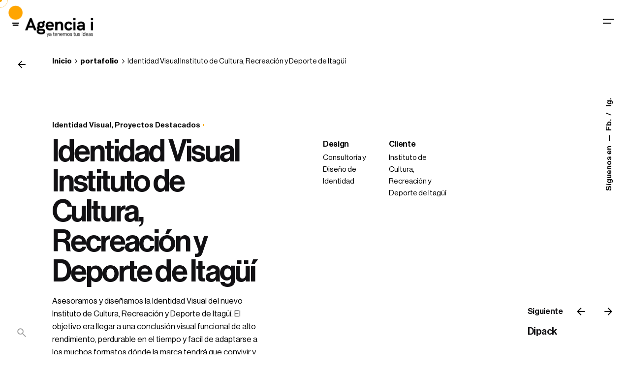

--- FILE ---
content_type: text/html; charset=UTF-8
request_url: https://iyatenemostusideas.com/portafolio/identidad-visual-instituto-de-cultura-recreacion-y-deporte-de-itagui/
body_size: 17769
content:

<!DOCTYPE html>
<html lang="es" prefix="og: https://ogp.me/ns#">
<head>
	<meta charset="UTF-8">
	<meta name="viewport" content="width=device-width, initial-scale=1">

		<style>img:is([sizes="auto" i], [sizes^="auto," i]) { contain-intrinsic-size: 3000px 1500px }</style>
	
<!-- Optimización para motores de búsqueda de Rank Math -  https://rankmath.com/ -->
<title>Identidad Visual Instituto de Cultura, Recreación y Deporte de Itagüí - Agencia i - Ya tenemos tus ideas</title>
<meta name="robots" content="follow, index, max-snippet:-1, max-video-preview:-1, max-image-preview:large"/>
<link rel="canonical" href="https://iyatenemostusideas.com/portafolio/identidad-visual-instituto-de-cultura-recreacion-y-deporte-de-itagui/" />
<meta property="og:locale" content="es_ES" />
<meta property="og:type" content="article" />
<meta property="og:title" content="Identidad Visual Instituto de Cultura, Recreación y Deporte de Itagüí - Agencia i - Ya tenemos tus ideas" />
<meta property="og:url" content="https://iyatenemostusideas.com/portafolio/identidad-visual-instituto-de-cultura-recreacion-y-deporte-de-itagui/" />
<meta property="og:site_name" content="Agencia i - Ya tenemos tus ideas" />
<meta property="og:updated_time" content="2022-02-24T18:55:45-05:00" />
<meta property="og:image" content="https://iyatenemostusideas.com/wp-content/uploads/2021/02/logo-instituto-de-cultura-itagui.jpg" />
<meta property="og:image:secure_url" content="https://iyatenemostusideas.com/wp-content/uploads/2021/02/logo-instituto-de-cultura-itagui.jpg" />
<meta property="og:image:width" content="1366" />
<meta property="og:image:height" content="950" />
<meta property="og:image:alt" content="Identidad Visual Instituto de Cultura, Recreación y Deporte de Itagüí" />
<meta property="og:image:type" content="image/jpeg" />
<meta name="twitter:card" content="summary_large_image" />
<meta name="twitter:title" content="Identidad Visual Instituto de Cultura, Recreación y Deporte de Itagüí - Agencia i - Ya tenemos tus ideas" />
<meta name="twitter:image" content="https://iyatenemostusideas.com/wp-content/uploads/2021/02/logo-instituto-de-cultura-itagui.jpg" />
<!-- /Plugin Rank Math WordPress SEO -->

<link rel="alternate" type="application/rss+xml" title="Agencia i - Ya tenemos tus ideas &raquo; Feed" href="https://iyatenemostusideas.com/feed/" />
<link rel="alternate" type="application/rss+xml" title="Agencia i - Ya tenemos tus ideas &raquo; Feed de los comentarios" href="https://iyatenemostusideas.com/comments/feed/" />
<script type="text/javascript">
/* <![CDATA[ */
window._wpemojiSettings = {"baseUrl":"https:\/\/s.w.org\/images\/core\/emoji\/16.0.1\/72x72\/","ext":".png","svgUrl":"https:\/\/s.w.org\/images\/core\/emoji\/16.0.1\/svg\/","svgExt":".svg","source":{"concatemoji":"https:\/\/iyatenemostusideas.com\/wp-includes\/js\/wp-emoji-release.min.js?ver=6.8.3"}};
/*! This file is auto-generated */
!function(s,n){var o,i,e;function c(e){try{var t={supportTests:e,timestamp:(new Date).valueOf()};sessionStorage.setItem(o,JSON.stringify(t))}catch(e){}}function p(e,t,n){e.clearRect(0,0,e.canvas.width,e.canvas.height),e.fillText(t,0,0);var t=new Uint32Array(e.getImageData(0,0,e.canvas.width,e.canvas.height).data),a=(e.clearRect(0,0,e.canvas.width,e.canvas.height),e.fillText(n,0,0),new Uint32Array(e.getImageData(0,0,e.canvas.width,e.canvas.height).data));return t.every(function(e,t){return e===a[t]})}function u(e,t){e.clearRect(0,0,e.canvas.width,e.canvas.height),e.fillText(t,0,0);for(var n=e.getImageData(16,16,1,1),a=0;a<n.data.length;a++)if(0!==n.data[a])return!1;return!0}function f(e,t,n,a){switch(t){case"flag":return n(e,"\ud83c\udff3\ufe0f\u200d\u26a7\ufe0f","\ud83c\udff3\ufe0f\u200b\u26a7\ufe0f")?!1:!n(e,"\ud83c\udde8\ud83c\uddf6","\ud83c\udde8\u200b\ud83c\uddf6")&&!n(e,"\ud83c\udff4\udb40\udc67\udb40\udc62\udb40\udc65\udb40\udc6e\udb40\udc67\udb40\udc7f","\ud83c\udff4\u200b\udb40\udc67\u200b\udb40\udc62\u200b\udb40\udc65\u200b\udb40\udc6e\u200b\udb40\udc67\u200b\udb40\udc7f");case"emoji":return!a(e,"\ud83e\udedf")}return!1}function g(e,t,n,a){var r="undefined"!=typeof WorkerGlobalScope&&self instanceof WorkerGlobalScope?new OffscreenCanvas(300,150):s.createElement("canvas"),o=r.getContext("2d",{willReadFrequently:!0}),i=(o.textBaseline="top",o.font="600 32px Arial",{});return e.forEach(function(e){i[e]=t(o,e,n,a)}),i}function t(e){var t=s.createElement("script");t.src=e,t.defer=!0,s.head.appendChild(t)}"undefined"!=typeof Promise&&(o="wpEmojiSettingsSupports",i=["flag","emoji"],n.supports={everything:!0,everythingExceptFlag:!0},e=new Promise(function(e){s.addEventListener("DOMContentLoaded",e,{once:!0})}),new Promise(function(t){var n=function(){try{var e=JSON.parse(sessionStorage.getItem(o));if("object"==typeof e&&"number"==typeof e.timestamp&&(new Date).valueOf()<e.timestamp+604800&&"object"==typeof e.supportTests)return e.supportTests}catch(e){}return null}();if(!n){if("undefined"!=typeof Worker&&"undefined"!=typeof OffscreenCanvas&&"undefined"!=typeof URL&&URL.createObjectURL&&"undefined"!=typeof Blob)try{var e="postMessage("+g.toString()+"("+[JSON.stringify(i),f.toString(),p.toString(),u.toString()].join(",")+"));",a=new Blob([e],{type:"text/javascript"}),r=new Worker(URL.createObjectURL(a),{name:"wpTestEmojiSupports"});return void(r.onmessage=function(e){c(n=e.data),r.terminate(),t(n)})}catch(e){}c(n=g(i,f,p,u))}t(n)}).then(function(e){for(var t in e)n.supports[t]=e[t],n.supports.everything=n.supports.everything&&n.supports[t],"flag"!==t&&(n.supports.everythingExceptFlag=n.supports.everythingExceptFlag&&n.supports[t]);n.supports.everythingExceptFlag=n.supports.everythingExceptFlag&&!n.supports.flag,n.DOMReady=!1,n.readyCallback=function(){n.DOMReady=!0}}).then(function(){return e}).then(function(){var e;n.supports.everything||(n.readyCallback(),(e=n.source||{}).concatemoji?t(e.concatemoji):e.wpemoji&&e.twemoji&&(t(e.twemoji),t(e.wpemoji)))}))}((window,document),window._wpemojiSettings);
/* ]]> */
</script>
<style id='wp-emoji-styles-inline-css' type='text/css'>

	img.wp-smiley, img.emoji {
		display: inline !important;
		border: none !important;
		box-shadow: none !important;
		height: 1em !important;
		width: 1em !important;
		margin: 0 0.07em !important;
		vertical-align: -0.1em !important;
		background: none !important;
		padding: 0 !important;
	}
</style>
<link rel='stylesheet' id='wp-block-library-css' href='https://iyatenemostusideas.com/wp-includes/css/dist/block-library/style.min.css?ver=6.8.3' type='text/css' media='all' />
<style id='wp-block-library-theme-inline-css' type='text/css'>
.wp-block-audio :where(figcaption){color:#555;font-size:13px;text-align:center}.is-dark-theme .wp-block-audio :where(figcaption){color:#ffffffa6}.wp-block-audio{margin:0 0 1em}.wp-block-code{border:1px solid #ccc;border-radius:4px;font-family:Menlo,Consolas,monaco,monospace;padding:.8em 1em}.wp-block-embed :where(figcaption){color:#555;font-size:13px;text-align:center}.is-dark-theme .wp-block-embed :where(figcaption){color:#ffffffa6}.wp-block-embed{margin:0 0 1em}.blocks-gallery-caption{color:#555;font-size:13px;text-align:center}.is-dark-theme .blocks-gallery-caption{color:#ffffffa6}:root :where(.wp-block-image figcaption){color:#555;font-size:13px;text-align:center}.is-dark-theme :root :where(.wp-block-image figcaption){color:#ffffffa6}.wp-block-image{margin:0 0 1em}.wp-block-pullquote{border-bottom:4px solid;border-top:4px solid;color:currentColor;margin-bottom:1.75em}.wp-block-pullquote cite,.wp-block-pullquote footer,.wp-block-pullquote__citation{color:currentColor;font-size:.8125em;font-style:normal;text-transform:uppercase}.wp-block-quote{border-left:.25em solid;margin:0 0 1.75em;padding-left:1em}.wp-block-quote cite,.wp-block-quote footer{color:currentColor;font-size:.8125em;font-style:normal;position:relative}.wp-block-quote:where(.has-text-align-right){border-left:none;border-right:.25em solid;padding-left:0;padding-right:1em}.wp-block-quote:where(.has-text-align-center){border:none;padding-left:0}.wp-block-quote.is-large,.wp-block-quote.is-style-large,.wp-block-quote:where(.is-style-plain){border:none}.wp-block-search .wp-block-search__label{font-weight:700}.wp-block-search__button{border:1px solid #ccc;padding:.375em .625em}:where(.wp-block-group.has-background){padding:1.25em 2.375em}.wp-block-separator.has-css-opacity{opacity:.4}.wp-block-separator{border:none;border-bottom:2px solid;margin-left:auto;margin-right:auto}.wp-block-separator.has-alpha-channel-opacity{opacity:1}.wp-block-separator:not(.is-style-wide):not(.is-style-dots){width:100px}.wp-block-separator.has-background:not(.is-style-dots){border-bottom:none;height:1px}.wp-block-separator.has-background:not(.is-style-wide):not(.is-style-dots){height:2px}.wp-block-table{margin:0 0 1em}.wp-block-table td,.wp-block-table th{word-break:normal}.wp-block-table :where(figcaption){color:#555;font-size:13px;text-align:center}.is-dark-theme .wp-block-table :where(figcaption){color:#ffffffa6}.wp-block-video :where(figcaption){color:#555;font-size:13px;text-align:center}.is-dark-theme .wp-block-video :where(figcaption){color:#ffffffa6}.wp-block-video{margin:0 0 1em}:root :where(.wp-block-template-part.has-background){margin-bottom:0;margin-top:0;padding:1.25em 2.375em}
</style>
<style id='classic-theme-styles-inline-css' type='text/css'>
/*! This file is auto-generated */
.wp-block-button__link{color:#fff;background-color:#32373c;border-radius:9999px;box-shadow:none;text-decoration:none;padding:calc(.667em + 2px) calc(1.333em + 2px);font-size:1.125em}.wp-block-file__button{background:#32373c;color:#fff;text-decoration:none}
</style>
<style id='global-styles-inline-css' type='text/css'>
:root{--wp--preset--aspect-ratio--square: 1;--wp--preset--aspect-ratio--4-3: 4/3;--wp--preset--aspect-ratio--3-4: 3/4;--wp--preset--aspect-ratio--3-2: 3/2;--wp--preset--aspect-ratio--2-3: 2/3;--wp--preset--aspect-ratio--16-9: 16/9;--wp--preset--aspect-ratio--9-16: 9/16;--wp--preset--color--black: #000000;--wp--preset--color--cyan-bluish-gray: #abb8c3;--wp--preset--color--white: #ffffff;--wp--preset--color--pale-pink: #f78da7;--wp--preset--color--vivid-red: #cf2e2e;--wp--preset--color--luminous-vivid-orange: #ff6900;--wp--preset--color--luminous-vivid-amber: #fcb900;--wp--preset--color--light-green-cyan: #7bdcb5;--wp--preset--color--vivid-green-cyan: #00d084;--wp--preset--color--pale-cyan-blue: #8ed1fc;--wp--preset--color--vivid-cyan-blue: #0693e3;--wp--preset--color--vivid-purple: #9b51e0;--wp--preset--color--brand-color: #f7a502;--wp--preset--color--beige-dark: #A1824F;--wp--preset--color--dark-strong: #24262B;--wp--preset--color--dark-light: #32353C;--wp--preset--color--grey-strong: #838998;--wp--preset--gradient--vivid-cyan-blue-to-vivid-purple: linear-gradient(135deg,rgba(6,147,227,1) 0%,rgb(155,81,224) 100%);--wp--preset--gradient--light-green-cyan-to-vivid-green-cyan: linear-gradient(135deg,rgb(122,220,180) 0%,rgb(0,208,130) 100%);--wp--preset--gradient--luminous-vivid-amber-to-luminous-vivid-orange: linear-gradient(135deg,rgba(252,185,0,1) 0%,rgba(255,105,0,1) 100%);--wp--preset--gradient--luminous-vivid-orange-to-vivid-red: linear-gradient(135deg,rgba(255,105,0,1) 0%,rgb(207,46,46) 100%);--wp--preset--gradient--very-light-gray-to-cyan-bluish-gray: linear-gradient(135deg,rgb(238,238,238) 0%,rgb(169,184,195) 100%);--wp--preset--gradient--cool-to-warm-spectrum: linear-gradient(135deg,rgb(74,234,220) 0%,rgb(151,120,209) 20%,rgb(207,42,186) 40%,rgb(238,44,130) 60%,rgb(251,105,98) 80%,rgb(254,248,76) 100%);--wp--preset--gradient--blush-light-purple: linear-gradient(135deg,rgb(255,206,236) 0%,rgb(152,150,240) 100%);--wp--preset--gradient--blush-bordeaux: linear-gradient(135deg,rgb(254,205,165) 0%,rgb(254,45,45) 50%,rgb(107,0,62) 100%);--wp--preset--gradient--luminous-dusk: linear-gradient(135deg,rgb(255,203,112) 0%,rgb(199,81,192) 50%,rgb(65,88,208) 100%);--wp--preset--gradient--pale-ocean: linear-gradient(135deg,rgb(255,245,203) 0%,rgb(182,227,212) 50%,rgb(51,167,181) 100%);--wp--preset--gradient--electric-grass: linear-gradient(135deg,rgb(202,248,128) 0%,rgb(113,206,126) 100%);--wp--preset--gradient--midnight: linear-gradient(135deg,rgb(2,3,129) 0%,rgb(40,116,252) 100%);--wp--preset--font-size--small: 14px;--wp--preset--font-size--medium: 20px;--wp--preset--font-size--large: 17px;--wp--preset--font-size--x-large: 42px;--wp--preset--font-size--extra-small: 13px;--wp--preset--font-size--normal: 15px;--wp--preset--font-size--larger: 20px;--wp--preset--spacing--20: 0.44rem;--wp--preset--spacing--30: 0.67rem;--wp--preset--spacing--40: 1rem;--wp--preset--spacing--50: 1.5rem;--wp--preset--spacing--60: 2.25rem;--wp--preset--spacing--70: 3.38rem;--wp--preset--spacing--80: 5.06rem;--wp--preset--shadow--natural: 6px 6px 9px rgba(0, 0, 0, 0.2);--wp--preset--shadow--deep: 12px 12px 50px rgba(0, 0, 0, 0.4);--wp--preset--shadow--sharp: 6px 6px 0px rgba(0, 0, 0, 0.2);--wp--preset--shadow--outlined: 6px 6px 0px -3px rgba(255, 255, 255, 1), 6px 6px rgba(0, 0, 0, 1);--wp--preset--shadow--crisp: 6px 6px 0px rgba(0, 0, 0, 1);}:where(.is-layout-flex){gap: 0.5em;}:where(.is-layout-grid){gap: 0.5em;}body .is-layout-flex{display: flex;}.is-layout-flex{flex-wrap: wrap;align-items: center;}.is-layout-flex > :is(*, div){margin: 0;}body .is-layout-grid{display: grid;}.is-layout-grid > :is(*, div){margin: 0;}:where(.wp-block-columns.is-layout-flex){gap: 2em;}:where(.wp-block-columns.is-layout-grid){gap: 2em;}:where(.wp-block-post-template.is-layout-flex){gap: 1.25em;}:where(.wp-block-post-template.is-layout-grid){gap: 1.25em;}.has-black-color{color: var(--wp--preset--color--black) !important;}.has-cyan-bluish-gray-color{color: var(--wp--preset--color--cyan-bluish-gray) !important;}.has-white-color{color: var(--wp--preset--color--white) !important;}.has-pale-pink-color{color: var(--wp--preset--color--pale-pink) !important;}.has-vivid-red-color{color: var(--wp--preset--color--vivid-red) !important;}.has-luminous-vivid-orange-color{color: var(--wp--preset--color--luminous-vivid-orange) !important;}.has-luminous-vivid-amber-color{color: var(--wp--preset--color--luminous-vivid-amber) !important;}.has-light-green-cyan-color{color: var(--wp--preset--color--light-green-cyan) !important;}.has-vivid-green-cyan-color{color: var(--wp--preset--color--vivid-green-cyan) !important;}.has-pale-cyan-blue-color{color: var(--wp--preset--color--pale-cyan-blue) !important;}.has-vivid-cyan-blue-color{color: var(--wp--preset--color--vivid-cyan-blue) !important;}.has-vivid-purple-color{color: var(--wp--preset--color--vivid-purple) !important;}.has-black-background-color{background-color: var(--wp--preset--color--black) !important;}.has-cyan-bluish-gray-background-color{background-color: var(--wp--preset--color--cyan-bluish-gray) !important;}.has-white-background-color{background-color: var(--wp--preset--color--white) !important;}.has-pale-pink-background-color{background-color: var(--wp--preset--color--pale-pink) !important;}.has-vivid-red-background-color{background-color: var(--wp--preset--color--vivid-red) !important;}.has-luminous-vivid-orange-background-color{background-color: var(--wp--preset--color--luminous-vivid-orange) !important;}.has-luminous-vivid-amber-background-color{background-color: var(--wp--preset--color--luminous-vivid-amber) !important;}.has-light-green-cyan-background-color{background-color: var(--wp--preset--color--light-green-cyan) !important;}.has-vivid-green-cyan-background-color{background-color: var(--wp--preset--color--vivid-green-cyan) !important;}.has-pale-cyan-blue-background-color{background-color: var(--wp--preset--color--pale-cyan-blue) !important;}.has-vivid-cyan-blue-background-color{background-color: var(--wp--preset--color--vivid-cyan-blue) !important;}.has-vivid-purple-background-color{background-color: var(--wp--preset--color--vivid-purple) !important;}.has-black-border-color{border-color: var(--wp--preset--color--black) !important;}.has-cyan-bluish-gray-border-color{border-color: var(--wp--preset--color--cyan-bluish-gray) !important;}.has-white-border-color{border-color: var(--wp--preset--color--white) !important;}.has-pale-pink-border-color{border-color: var(--wp--preset--color--pale-pink) !important;}.has-vivid-red-border-color{border-color: var(--wp--preset--color--vivid-red) !important;}.has-luminous-vivid-orange-border-color{border-color: var(--wp--preset--color--luminous-vivid-orange) !important;}.has-luminous-vivid-amber-border-color{border-color: var(--wp--preset--color--luminous-vivid-amber) !important;}.has-light-green-cyan-border-color{border-color: var(--wp--preset--color--light-green-cyan) !important;}.has-vivid-green-cyan-border-color{border-color: var(--wp--preset--color--vivid-green-cyan) !important;}.has-pale-cyan-blue-border-color{border-color: var(--wp--preset--color--pale-cyan-blue) !important;}.has-vivid-cyan-blue-border-color{border-color: var(--wp--preset--color--vivid-cyan-blue) !important;}.has-vivid-purple-border-color{border-color: var(--wp--preset--color--vivid-purple) !important;}.has-vivid-cyan-blue-to-vivid-purple-gradient-background{background: var(--wp--preset--gradient--vivid-cyan-blue-to-vivid-purple) !important;}.has-light-green-cyan-to-vivid-green-cyan-gradient-background{background: var(--wp--preset--gradient--light-green-cyan-to-vivid-green-cyan) !important;}.has-luminous-vivid-amber-to-luminous-vivid-orange-gradient-background{background: var(--wp--preset--gradient--luminous-vivid-amber-to-luminous-vivid-orange) !important;}.has-luminous-vivid-orange-to-vivid-red-gradient-background{background: var(--wp--preset--gradient--luminous-vivid-orange-to-vivid-red) !important;}.has-very-light-gray-to-cyan-bluish-gray-gradient-background{background: var(--wp--preset--gradient--very-light-gray-to-cyan-bluish-gray) !important;}.has-cool-to-warm-spectrum-gradient-background{background: var(--wp--preset--gradient--cool-to-warm-spectrum) !important;}.has-blush-light-purple-gradient-background{background: var(--wp--preset--gradient--blush-light-purple) !important;}.has-blush-bordeaux-gradient-background{background: var(--wp--preset--gradient--blush-bordeaux) !important;}.has-luminous-dusk-gradient-background{background: var(--wp--preset--gradient--luminous-dusk) !important;}.has-pale-ocean-gradient-background{background: var(--wp--preset--gradient--pale-ocean) !important;}.has-electric-grass-gradient-background{background: var(--wp--preset--gradient--electric-grass) !important;}.has-midnight-gradient-background{background: var(--wp--preset--gradient--midnight) !important;}.has-small-font-size{font-size: var(--wp--preset--font-size--small) !important;}.has-medium-font-size{font-size: var(--wp--preset--font-size--medium) !important;}.has-large-font-size{font-size: var(--wp--preset--font-size--large) !important;}.has-x-large-font-size{font-size: var(--wp--preset--font-size--x-large) !important;}
:where(.wp-block-post-template.is-layout-flex){gap: 1.25em;}:where(.wp-block-post-template.is-layout-grid){gap: 1.25em;}
:where(.wp-block-columns.is-layout-flex){gap: 2em;}:where(.wp-block-columns.is-layout-grid){gap: 2em;}
:root :where(.wp-block-pullquote){font-size: 1.5em;line-height: 1.6;}
</style>
<link rel='stylesheet' id='contact-form-7-css' href='https://iyatenemostusideas.com/wp-content/plugins/contact-form-7/includes/css/styles.css?ver=6.1.4' type='text/css' media='all' />
<link rel='stylesheet' id='ohio-style-css' href='https://iyatenemostusideas.com/wp-content/themes/ohio/style.css?ver=3.5.7' type='text/css' media='all' />
<style id='ohio-style-inline-css' type='text/css'>
 :root{--clb-color-primary:#f7a502;--clb-selection-color:#f7a502;--clb-preloader-spinner-color:#f7a502;--clb-preloader-color:#000000;--clb-body-font-family:'NeueHaas', sans-serif;--clb-body-light-mode-font-family:'NeueHaas', sans-serif;--clb-titles-font-family:'NeueHaas', sans-serif;--clb-titles-font-weight:500;}.heading .title .highlighted-text{background-image: linear-gradient(rgba(247,165,2,0.5), rgba(247,165,2,0.5));}.header:not(.-sticky) {background-color: rgba(221, 51, 51, 0) !important;}.site-footer{background-color:#17161a;}.site-footer .widget-title{color:#6a696c;}.site-footer h6,.site-footer .widgets,.site-footer .scroll-top,.site-footer .color-switcher-item.dark,.site-footer .button,.site-footer input,.site-footer-copyright{color:rgba(255,255,255,0.8);}.site-footer-copyright .holder{font-size:13px;}body.custom-cursor .circle-cursor-inner,body.custom-cursor .circle-cursor-inner.cursor-link-hover{background-color:#f7a502;}body.custom-cursor .circle-cursor-outer,body.custom-cursor .circle-cursor-outer.cursor-link-hover{border-color:#f7a502;}.search-global.fixed:not(.light-typo):not(.dark-typo){color:rgba(84,84,84,0.57);}.header:not(.-sticky){background-color:#ffffff;}.header.-sticky:not(.header-8){background-color:#ffffff;}.menu-optional .button-group .button:not(.page-link):not(.-dm-ignore){--clb-button-color:#17161a;}.clb-popup.hamburger-nav{background-color:#000000;}.hamburger-nav .menu .mega-menu-item > a{font-family:'NeueHaas', sans-serif;}@media screen and (max-width: 768px) { .header,.slide-in-overlay{opacity: 0;}}.header.-mobile .nav .holder{background-color:#000000;}.header.-mobile .nav,.header.-mobile .slide-in-overlay .copyright,.header.-mobile .slide-in-overlay .lang-dropdown,.header.-mobile .slide-in-overlay .close-bar .icon-button:not(.-small){font-size:24px;color:#ffffff;}.header.-mobile .slide-in-overlay .lang-dropdown{background-image: url("data:image/svg+xml,%3csvg xmlns='http://www.w3.org/2000/svg' viewBox='0 0 16 16'%3e%3cpath fill='none' stroke='%23ffffff' stroke-linecap='round' stroke-linejoin='round' stroke-width='2' d='M2 5l6 6 6-6'/%3e%3c/svg%3e");}.popup-subscribe .thumbnail{background-color:;background-image:url('https://iyatenemostusideas.com/wp-content/uploads/2019/11/oh__img9.jpg');background-size:cover;background-position:center center;background-repeat:no-repeat;}.notification .alert{color:#232226;}.page-headline::after{background-color:;}.project:not(.-layout8) .-with-slider .overlay{background-color:1;}.project .video-button:not(.-outlined) .icon-button{background-color:1;} @media screen and (min-width:1181px){} @media screen and (min-width:769px) and (max-width:1180px){} @media screen and (max-width:768px){:root{--clb-header-height:70px;}}
</style>
<link rel='stylesheet' id='icon-pack-fontawesome-css' href='https://iyatenemostusideas.com/wp-content/themes/ohio/assets/fonts/fa/css/all.css?ver=6.8.3' type='text/css' media='all' />
<script type="text/javascript" src="https://iyatenemostusideas.com/wp-includes/js/jquery/jquery.min.js?ver=3.7.1" id="jquery-core-js"></script>
<script type="text/javascript" src="https://iyatenemostusideas.com/wp-includes/js/jquery/jquery-migrate.min.js?ver=3.4.1" id="jquery-migrate-js"></script>
<link rel="EditURI" type="application/rsd+xml" title="RSD" href="https://iyatenemostusideas.com/xmlrpc.php?rsd" />
<meta name="generator" content="WordPress 6.8.3" />
<link rel='shortlink' href='https://iyatenemostusideas.com/?p=148881' />
<link rel="alternate" title="oEmbed (JSON)" type="application/json+oembed" href="https://iyatenemostusideas.com/wp-json/oembed/1.0/embed?url=https%3A%2F%2Fiyatenemostusideas.com%2Fportafolio%2Fidentidad-visual-instituto-de-cultura-recreacion-y-deporte-de-itagui%2F" />
<link rel="alternate" title="oEmbed (XML)" type="text/xml+oembed" href="https://iyatenemostusideas.com/wp-json/oembed/1.0/embed?url=https%3A%2F%2Fiyatenemostusideas.com%2Fportafolio%2Fidentidad-visual-instituto-de-cultura-recreacion-y-deporte-de-itagui%2F&#038;format=xml" />
<meta name="generator" content="Elementor 3.34.1; features: additional_custom_breakpoints; settings: css_print_method-external, google_font-enabled, font_display-auto">
<style type="text/css">.recentcomments a{display:inline !important;padding:0 !important;margin:0 !important;}</style>			<style>
				.e-con.e-parent:nth-of-type(n+4):not(.e-lazyloaded):not(.e-no-lazyload),
				.e-con.e-parent:nth-of-type(n+4):not(.e-lazyloaded):not(.e-no-lazyload) * {
					background-image: none !important;
				}
				@media screen and (max-height: 1024px) {
					.e-con.e-parent:nth-of-type(n+3):not(.e-lazyloaded):not(.e-no-lazyload),
					.e-con.e-parent:nth-of-type(n+3):not(.e-lazyloaded):not(.e-no-lazyload) * {
						background-image: none !important;
					}
				}
				@media screen and (max-height: 640px) {
					.e-con.e-parent:nth-of-type(n+2):not(.e-lazyloaded):not(.e-no-lazyload),
					.e-con.e-parent:nth-of-type(n+2):not(.e-lazyloaded):not(.e-no-lazyload) * {
						background-image: none !important;
					}
				}
			</style>
			<link rel="icon" href="https://iyatenemostusideas.com/wp-content/uploads/2021/02/cropped-favicon-32x32.png" sizes="32x32" />
<link rel="icon" href="https://iyatenemostusideas.com/wp-content/uploads/2021/02/cropped-favicon-192x192.png" sizes="192x192" />
<link rel="apple-touch-icon" href="https://iyatenemostusideas.com/wp-content/uploads/2021/02/cropped-favicon-180x180.png" />
<meta name="msapplication-TileImage" content="https://iyatenemostusideas.com/wp-content/uploads/2021/02/cropped-favicon-270x270.png" />
</head>
<body class="wp-singular ohio_portfolio-template-default single single-ohio_portfolio postid-148881 wp-embed-responsive wp-theme-ohio ohio-theme-3.5.7 with-header-1 with-left-mobile-hamburger with-fixed-search with-spacer with-sticky-header with-breadcrumbs links-underline icon-buttons-animation custom-cursor global-page-animation elementor-default elementor-kit-20768">
			<div id="page" class="site">

		

    <ul class="elements-bar right -unlist dynamic-typo">

                    <li>

<a href="#" class="scroll-top -undash -unlink -small-t vc_hidden-md vc_hidden-sm vc_hidden-xs">

	
		<div class="scroll-top-bar">
			<div class="scroll-track"></div>
		</div>

	
	<div class="scroll-top-holder titles-typo">
		Ir arriba	</div>
</a>

</li>
                    <li>
    <div class="social-bar">
        <ul class="social-bar-holder titles-typo -small-t -unlist vc_hidden-md">

                            <li class="caption">Síguenos en</li>
            
                                            <li>
                    <a class="-unlink facebook" href="https://www.facebook.com/iagencia/" target="_blank" rel="nofollow">Fb.                    </a>
                </li>
                                            <li>
                    <a class="-unlink instagram" href="https://www.instagram.com/iyatenemostusideas/" target="_blank" rel="nofollow">Ig.                    </a>
                </li>
                    </ul>
    </div>
</li>
                    <li>
</li>
                
    </ul>
		
    <div class="circle-cursor circle-cursor-outer"></div>
    <div class="circle-cursor circle-cursor-inner">
        <svg width="21" height="21" viewBox="0 0 21 21" fill="none" xmlns="http://www.w3.org/2000/svg">
            <path d="M2.06055 0H20.0605V18H17.0605V5.12155L2.12132 20.0608L0 17.9395L14.9395 3H2.06055V0Z"/>
        </svg>
    </div>

		<a class="skip-link screen-reader-text" href="#main">Skip to content</a>

		
		
		    			

			
<header id="masthead" class="header header-1 header-dynamic-typo hamburger-position-right mobile-hamburger-position-left" data-header-fixed=true data-fixed-initial-offset=150>
	<div class="header-wrap">
		<div class="header-wrap-inner">
			<div class="left-part">

				
									<div class="mobile-hamburger -left">
						
<button class="hamburger-button" data-js="hamburger" aria-label="Hamburger">
    <div class="hamburger icon-button" tabindex="0">
        <i class="icon"></i>
    </div>
    </button>					</div>
				
				
<div class="branding">
	<a class="branding-title titles-typo -undash -unlink" href="https://iyatenemostusideas.com/" rel="home">
		<div class="logo">

			
				<img src="https://iyatenemostusideas.com/wp-content/uploads/2021/01/logo-agenciai-color.png" class=""  srcset="https://iyatenemostusideas.com/wp-content/uploads/2021/01/logo-agenciai-color.png 2x" alt="Agencia i - Ya tenemos tus ideas">
				
				
					</div>

		
		<div class="logo-sticky">

							
				<img src="https://iyatenemostusideas.com/wp-content/uploads/2021/01/logo-agenciai-color.png" class=""  srcset="https://iyatenemostusideas.com/wp-content/uploads/2021/01/logo-agenciai-color.png 2x" alt="Agencia i - Ya tenemos tus ideas">

				
			
		</div>

		
		<div class="logo-dynamic">
			<span class="dark hidden">
				
					<img src="https://iyatenemostusideas.com/wp-content/uploads/2021/01/logo-agenciai-color.png"  srcset="https://iyatenemostusideas.com/wp-content/uploads/2021/01/logo-agenciai-color.png 2x" alt="Agencia i - Ya tenemos tus ideas">

							</span>
			<span class="light hidden">
				
					<img src="https://iyatenemostusideas.com/wp-content/uploads/2020/08/logo-agenciai-white.png"  srcset="https://iyatenemostusideas.com/wp-content/uploads/2020/08/logo-agenciai-white.png 2x" alt="Agencia i - Ya tenemos tus ideas">

							</span>
		</div>
	</a>
</div>
	
			</div>
	        <div class="right-part">
	        	
	            
<nav id="site-navigation" class="nav hidden with-counters with-highlighted-menu hide-mobile-menu-images hide-mobile-menu-descriptions" data-mobile-menu-second-click-link="">

    <div class="slide-in-overlay menu-slide-in-overlay">
        <div class="overlay"></div>
        <div class="close-bar">
            <button class="icon-button -overlay-button" data-js="close-popup" aria-label="Close">
                <i class="icon">
    <svg class="default" width="14" height="14" viewBox="0 0 14 14" fill="none" xmlns="http://www.w3.org/2000/svg">
        <path d="M14 1.41L12.59 0L7 5.59L1.41 0L0 1.41L5.59 7L0 12.59L1.41 14L7 8.41L12.59 14L14 12.59L8.41 7L14 1.41Z"></path>
    </svg>
</i>
            </button>

            
        </div>
        <div class="holder">
            <div id="mega-menu-wrap" class="nav-container">

                <ul id="menu-primary" class="menu"><li id="nav-menu-item-22337-696eb14e5a6ac" class="mega-menu-item nav-item menu-item-depth-0 "><a href="https://iyatenemostusideas.com/" class="menu-link -undash -unlink main-menu-link item-title"><span>Inicio</span></a></li>
<li id="nav-menu-item-21770-696eb14e5a74f" class="mega-menu-item nav-item menu-item-depth-0 has-submenu "><a href="https://iyatenemostusideas.com/portafolio/" class="menu-link -undash -unlink main-menu-link item-title"><span>Portafolio</span><div class="has-submenu-icon">
				<i class="icon menu-plus">
					<svg width="14" height="14" viewBox="0 0 14 14" fill="none" xmlns="http://www.w3.org/2000/svg">
						<path d="M14 8H8V14H6V8H0V6H6V0H8V6H14V8Z"/>
					</svg>
				</i></div></a>
<ul class="menu-depth-1 sub-menu">
	<li id="nav-menu-item-148876-696eb14e5a776" class="mega-menu-item sub-nav-item menu-item-depth-1 "><a href="https://iyatenemostusideas.com/portfolio-category/identidad-visual/" class="menu-link -undash -unlink sub-menu-link "><span>Identidad Visual</span></a></li>
	<li id="nav-menu-item-148875-696eb14e5a78f" class="mega-menu-item sub-nav-item menu-item-depth-1 "><a href="https://iyatenemostusideas.com/portfolio-category/diseno-web/" class="menu-link -undash -unlink sub-menu-link "><span>Diseño Web</span></a></li>
	<li id="nav-menu-item-148877-696eb14e5a7a2" class="mega-menu-item sub-nav-item menu-item-depth-1 "><a href="https://iyatenemostusideas.com/portfolio-category/diseno-editorial/" class="menu-link -undash -unlink sub-menu-link "><span>Diseño Editorial</span></a></li>
	<li id="nav-menu-item-148880-696eb14e5a7b4" class="mega-menu-item sub-nav-item menu-item-depth-1 "><a href="https://iyatenemostusideas.com/portfolio-category/publicidad/" class="menu-link -undash -unlink sub-menu-link "><span>Publicidad</span></a></li>
</ul>
</li>
<li id="nav-menu-item-148879-696eb14e5a7cf" class="mega-menu-item nav-item menu-item-depth-0 "><a href="https://iyatenemostusideas.com/conozcanos/" class="menu-link -undash -unlink main-menu-link item-title"><span>Conózcanos</span></a></li>
<li id="nav-menu-item-22339-696eb14e5a7e6" class="mega-menu-item nav-item menu-item-depth-0 "><a href="https://iyatenemostusideas.com/contactenos/" class="menu-link -undash -unlink main-menu-link item-title"><span>Contáctenos</span></a></li>
</ul>


            </div>
            <div class="copyright">

                <p>© 2022 i ya tenemos tus ideas. </p><p>Todos los derechos reservados. |  <a href="https://iyatenemostusideas.com/politica-de-tratamiento-de-datos/" target="_blank" rel="noopener noreferrer">     Política de Tratamiento de Datos </a></p>
            </div>

            
        </div>

        
    <div class="social-bar">
        <ul class="social-bar-holder titles-typo -small-t -unlist vc_hidden-md">

                            <li class="caption">Síguenos en</li>
            
                                            <li>
                    <a class="-unlink facebook" href="https://www.facebook.com/iagencia/" target="_blank" rel="nofollow">Fb.                    </a>
                </li>
                                            <li>
                    <a class="-unlink instagram" href="https://www.instagram.com/iyatenemostusideas/" target="_blank" rel="nofollow">Ig.                    </a>
                </li>
                    </ul>
    </div>

    </div>
</nav>
	            

	<ul class="menu-optional -unlist">

		
		
		
			<li class="icon-button-holder vc_hidden-lg vc_hidden-md vc_hidden-sm">
				
    <button class="icon-button search-global fixed dynamic-typo btn-round-light -mobile-visible" data-js="open-search" aria-label="Search">
	    <i class="icon">
	    	<svg class="default" xmlns="http://www.w3.org/2000/svg" height="24" viewBox="0 -960 960 960" width="24"><path d="m779-128.5-247.979-248Q501.5-352.5 463-339.25T381.658-326q-106.132 0-179.645-73.454t-73.513-179.5Q128.5-685 201.954-758.5q73.454-73.5 179.5-73.5T561-758.487q73.5 73.513 73.5 179.645 0 42.842-13.5 81.592T584-429l248 247.5-53 53ZM381.5-401q74.5 0 126.25-51.75T559.5-579q0-74.5-51.75-126.25T381.5-757q-74.5 0-126.25 51.75T203.5-579q0 74.5 51.75 126.25T381.5-401Z"/></svg>
	    </i>
	</button>
			</li>

		
		
	</ul>


									<div class="desktop-hamburger -right">
						
<button class="hamburger-button" data-js="hamburger" aria-label="Hamburger">
    <div class="hamburger icon-button" tabindex="0">
        <i class="icon"></i>
    </div>
    </button>					</div>
				
				
	        </div>
    	</div>
	</div>
</header>


<div class="clb-popup hamburger-nav type3">
    <div class="close-bar -flex-just-end">
        <button class="icon-button -light" data-js="close-hamburger-menu" aria-label="Close">
		    <i class="icon">
    <svg class="default" width="14" height="14" viewBox="0 0 14 14" fill="none" xmlns="http://www.w3.org/2000/svg">
        <path d="M14 1.41L12.59 0L7 5.59L1.41 0L0 1.41L5.59 7L0 12.59L1.41 14L7 8.41L12.59 14L14 12.59L8.41 7L14 1.41Z"></path>
    </svg>
</i>
		</button>
    </div>
    <div class="page-container">
        <div class="hamburger-nav-holder">
            <ul id="secondary-menu" class="menu"><li id="nav-menu-item-22337-696eb14e5d155" class="mega-menu-item nav-item menu-item-depth-0 "><a href="https://iyatenemostusideas.com/" class="menu-link -undash -unlink main-menu-link item-title"><span>Inicio</span></a></li>
<li id="nav-menu-item-21770-696eb14e5d1a7" class="mega-menu-item nav-item menu-item-depth-0 has-submenu "><a href="https://iyatenemostusideas.com/portafolio/" class="menu-link -undash -unlink main-menu-link item-title"><span>Portafolio</span><div class="has-submenu-icon">
				<i class="icon menu-plus">
					<svg width="14" height="14" viewBox="0 0 14 14" fill="none" xmlns="http://www.w3.org/2000/svg">
						<path d="M14 8H8V14H6V8H0V6H6V0H8V6H14V8Z"/>
					</svg>
				</i></div></a>
<ul class="menu-depth-1 sub-menu">
	<li id="nav-menu-item-148876-696eb14e5d1bd" class="mega-menu-item sub-nav-item menu-item-depth-1 "><a href="https://iyatenemostusideas.com/portfolio-category/identidad-visual/" class="menu-link -undash -unlink sub-menu-link "><span>Identidad Visual</span></a></li>
	<li id="nav-menu-item-148875-696eb14e5d1ce" class="mega-menu-item sub-nav-item menu-item-depth-1 "><a href="https://iyatenemostusideas.com/portfolio-category/diseno-web/" class="menu-link -undash -unlink sub-menu-link "><span>Diseño Web</span></a></li>
	<li id="nav-menu-item-148877-696eb14e5d1dc" class="mega-menu-item sub-nav-item menu-item-depth-1 "><a href="https://iyatenemostusideas.com/portfolio-category/diseno-editorial/" class="menu-link -undash -unlink sub-menu-link "><span>Diseño Editorial</span></a></li>
	<li id="nav-menu-item-148880-696eb14e5d1ea" class="mega-menu-item sub-nav-item menu-item-depth-1 "><a href="https://iyatenemostusideas.com/portfolio-category/publicidad/" class="menu-link -undash -unlink sub-menu-link "><span>Publicidad</span></a></li>
</ul>
</li>
<li id="nav-menu-item-148879-696eb14e5d1fc" class="mega-menu-item nav-item menu-item-depth-0 "><a href="https://iyatenemostusideas.com/conozcanos/" class="menu-link -undash -unlink main-menu-link item-title"><span>Conózcanos</span></a></li>
<li id="nav-menu-item-22339-696eb14e5d20d" class="mega-menu-item nav-item menu-item-depth-0 "><a href="https://iyatenemostusideas.com/contactenos/" class="menu-link -undash -unlink main-menu-link item-title"><span>Contáctenos</span></a></li>
</ul>        </div>
        <div class="hamburger-nav-details">
			
							<div class="details-column">
					<b>Contáctanos</b><br>contacto@agenciai.co<br>				</div>
			
							<div class="details-column social-networks ">
					<a href="https://www.facebook.com/iagencia/" target="_blank" rel="nofollow" aria-label="facebook" class="network -unlink facebook">                <i class="fa-brands fa-facebook-f"></i>
            </a><a href="https://www.instagram.com/iyatenemostusideas/" target="_blank" rel="nofollow" aria-label="instagram" class="network -unlink instagram">                <i class="fa-brands fa-instagram"></i>
            </a>				</div>
			        </div>
    </div>
</div>
		
		
		<div id="content" class="site-content" data-mobile-menu-resolution="768">

			
			<div class="header-cap"></div>

			


	<div class="page-container">
	<div class="breadcrumb-holder">
		<nav aria-label="breadcrumb">
							<ol class="breadcrumb -flex -flex-align-center -flex-just-start -flex-wrap -unlist" itemscope itemtype="http://schema.org/BreadcrumbList">
					<li class="breadcrumb-item" itemprop="itemListElement" itemscope itemtype="http://schema.org/ListItem"><a itemprop="item" class="-unlink" href="https://iyatenemostusideas.com/"><span itemprop="name">Inicio</span></a><svg class="default" width="5" height="9" viewBox="0 0 9 16" fill="none" xmlns="http://www.w3.org/2000/svg"><path d="M0 14.5697L1.36504 16L9 8L1.36504 0L0 1.4303L6.26992 8L0 14.5697V14.5697Z"></path></svg><meta itemprop="position" content="1" /></li><li class="breadcrumb-item" itemprop="itemListElement" itemscope itemtype="http://schema.org/ListItem"><a itemprop="item" class="-unlink" href="https://iyatenemostusideas.com/portafolio/"><span itemprop="name">portafolio</span></a><svg class="default" width="5" height="9" viewBox="0 0 9 16" fill="none" xmlns="http://www.w3.org/2000/svg"><path d="M0 14.5697L1.36504 16L9 8L1.36504 0L0 1.4303L6.26992 8L0 14.5697V14.5697Z"></path></svg><meta itemprop="position" content="2" /></li><li class="breadcrumb-item" itemprop="itemListElement" itemscope itemtype="http://schema.org/ListItem"><span itemprop="name" class="active">Identidad Visual Instituto de Cultura, Recreación y Deporte de Itagüí</span><meta itemprop="position" content="3" /></li>				</ol>
					</nav>

			</div>
</div>
    <div class="page-container">
        <div class="project-custom">
                    </div>
    </div>

<div class="project-page project -layout7">
    <div class="page-container">

                <div class="project-content">
            <div class="holder">
                <div class="vc_row">
                    <div class="vc_col-md-5">
                                                    

	<div class="headline-meta">
					<span class="category-holder">
									<span class="category"><a class="-unlink" href="https://iyatenemostusideas.com/portfolio-category/identidad-visual/">Identidad Visual</a></span>
									<span class="category"><a class="-unlink" href="https://iyatenemostusideas.com/portfolio-category/proyectos-destacados/">Proyectos Destacados</a></span>
							</span>
		
					<span class="date"></span>
			</div>


	<div class="project-title">
		<h1 class="headline">Identidad Visual Instituto de Cultura, Recreación y Deporte de Itagüí</h1>	</div>
                                                <div class="project-details">
                            <p>Asesoramos y diseñamos la Identidad Visual del nuevo Instituto de Cultura, Recreación y Deporte de Itagüí. El objetivo era llegar a una conclusión visual funcional de alto rendimiento, perdurable en el tiempo y facíl de adaptarse a los muchos formatos dónde la marca tendrá que convivir y leerse de una forma correcta, además congruente con la identidad de la administración municipal.  Para lograrlo, acudimos al uso de símbolos universales que también están presentes en el escudo del Municipio de Itagüí y que permiten construir un mensaje visual retórico, acorde a la misión del instituto.</p>
                                                    </div>
                    </div>
                    <div class="vc_col-md-push-1 vc_col-md-6">
                        
                        
<ul class="options-group -unlist">
    
            <li>
            <h6 class="title">Design</h6>
            <p>Consultoría y Diseño de Identidad</p>
        </li>
    
            <li>
            <h6 class="title">Cliente</h6>
            <p>Instituto de Cultura, Recreación y Deporte de Itagüí</p>
        </li>
    
    
    </ul>                                            </div>
                </div>
            </div>
        </div>
        
        <div class="project-gallery">
            


	
        
            <div class="first-image">
                <img src="https://iyatenemostusideas.com/wp-content/uploads/2021/02/logo-instituto-de-cultura-itagui.jpg" alt="">
                                    <div class="video-button -animation open-popup"  data-video="https://www.youtube.com/embed/Y6KAEUR91Ws?">
                        <button class="icon-button" aria-label="Play">
                            <i class="icon">
                                <svg class="default" width="13" height="20" viewBox="0 0 13 20" fill="none" xmlns="http://www.w3.org/2000/svg"><path d="M0 20L13 10L0 0V20Z"></path></svg>
                            </i>
                        </button>
                    </div>
                            </div>

        
    
        
            <img src="https://iyatenemostusideas.com/wp-content/uploads/2021/02/logo-instituto-de-cultura-itagui-horizontal.jpg" alt="">

        
    
        
            <img src="https://iyatenemostusideas.com/wp-content/uploads/2021/02/02-1.jpg" alt="Logo Instituto de Cultura, Recreación y Deporte de Itagüí">

        
    
        
            <img src="https://iyatenemostusideas.com/wp-content/uploads/2021/02/02-15.jpg" alt="Logo Instituto de Cultura, Recreación y Deporte de Itagüí">

        
    
        
            <img src="https://iyatenemostusideas.com/wp-content/uploads/2021/02/02-13.jpg" alt="Logo Instituto de Cultura, Recreación y Deporte de Itagüí">

        
    
        
            <img src="https://iyatenemostusideas.com/wp-content/uploads/2021/02/02-8.jpg" alt="Logo Instituto de Cultura, Recreación y Deporte de Itagüí">

        
    
        
            <img src="https://iyatenemostusideas.com/wp-content/uploads/2021/02/02-7.jpg" alt="Logo Instituto de Cultura, Recreación y Deporte de Itagüí">

        
    
        
            <img src="https://iyatenemostusideas.com/wp-content/uploads/2021/02/02-6.jpg" alt="Logo Instituto de Cultura, Recreación y Deporte de Itagüí">

        
    
        
            <img src="https://iyatenemostusideas.com/wp-content/uploads/2021/02/02-5.jpg" alt="Logo Instituto de Cultura, Recreación y Deporte de Itagüí">

        
    
        
            <img src="https://iyatenemostusideas.com/wp-content/uploads/2021/02/02-4.jpg" alt="Logo Instituto de Cultura, Recreación y Deporte de Itagüí">

        
    
        
            <img src="https://iyatenemostusideas.com/wp-content/uploads/2021/02/02-2.jpg" alt="Logo Instituto de Cultura, Recreación y Deporte de Itagüí">

        
    
        
            <img src="https://iyatenemostusideas.com/wp-content/uploads/2021/02/02-11-2.jpg" alt="Logo Instituto de Cultura, Recreación y Deporte de Itagüí">

        
    
        
            <img src="https://iyatenemostusideas.com/wp-content/uploads/2021/02/GORRA-INSTITUTO.png" alt="">

        
    
        
            <img src="https://iyatenemostusideas.com/wp-content/uploads/2021/02/UNIFORMES-INSTITUTO.png" alt="">

        
    
        
            <img src="https://iyatenemostusideas.com/wp-content/uploads/2021/02/CHAQUETA-INSTITUTO.png" alt="">

        
    
        
            <img src="https://iyatenemostusideas.com/wp-content/uploads/2021/02/muestra-lona-700-x-120-cm-lateral.jpg" alt="Aviso Casa de la Cultura de Itagüí">

        
    
        
            <img src="https://iyatenemostusideas.com/wp-content/uploads/2021/02/muestra-bastidor-700-x-120-cm-frente.jpg" alt="Aviso Casa de la Cultura de Itagüí">

        
    


    <div class="share-bar -vertical">
        <div class="social-networks -small">
                                <a class="-unlink" href="https://www.facebook.com/sharer/sharer.php?u=https%3A%2F%2Fiyatenemostusideas.com%2Fportafolio%2Fidentidad-visual-instituto-de-cultura-recreacion-y-deporte-de-itagui%2F" target=_blank class="facebook" aria-label="Facebook">
                        <i class="network fa-brands fa-facebook-f"></i>
                        <span class="social-text">Facebook</span>
                    </a>
                                    <a class="-unlink" href="http://pinterest.com/pin/create/button/?url=https%3A%2F%2Fiyatenemostusideas.com%2Fportafolio%2Fidentidad-visual-instituto-de-cultura-recreacion-y-deporte-de-itagui%2F&description=Identidad+Visual+Instituto+de+Cultura%2C+Recreaci%C3%B3n+y+Deporte+de+Itag%C3%BC%C3%AD" target=_blank class="pinterest" aria-label="Pinterest">
                        <i class="network fa-brands fa-pinterest"></i>
                        <span class="social-text">Pinterest</span>
                    </a>
                                    <a class="-unlink" href="https://www.linkedin.com/shareArticle?mini=true&url=https%3A%2F%2Fiyatenemostusideas.com%2Fportafolio%2Fidentidad-visual-instituto-de-cultura-recreacion-y-deporte-de-itagui%2F&title=Identidad+Visual+Instituto+de+Cultura%2C+Recreaci%C3%B3n+y+Deporte+de+Itag%C3%BC%C3%AD&source=Agencia+i+-+Ya+tenemos+tus+ideas" target=_blank class="linkedin" aria-label="LinkedIn">
                        <i class="network fa-brands fa-linkedin"></i>
                        <span class="social-text">LinkedIn</span>
                    </a>
                        </div>  
    </div>
    
        </div>
    </div>
</div>


            
<a href="" class="back-link dynamic-typo -unlink vc_hidden-md vc_hidden-sm vc_hidden-xs">
	<button class="icon-button" aria-controls="site-navigation" aria-label="Back">
	    <i class="icon">
			<svg class="default" xmlns="http://www.w3.org/2000/svg" height="24" viewBox="0 -960 960 960" width="24"><path d="M314-442.5 533.5-223 480-170 170-480l310-310 53.5 53L314-517.5h476v75H314Z"/></svg>
	    </i>
	</button>
    <span class="caption">
        Atrás    </span>
</a>    

<div class="sticky-nav">
	<div class="sticky-nav-thumbnail -fade-up"
		style="background-image: url('https://iyatenemostusideas.com/wp-content/uploads/2020/11/1.png');"		>
	</div>
	<div class="sticky-nav-holder">
		<div class="sticky-nav-headline">
			<h6 class="title">
				Siguiente 			</h6>
			<div class="nav-group">
				<a class="icon-button prev -unlink" href="https://iyatenemostusideas.com/portafolio/ragazza-valentina/" aria-label="Previous">
					<i class="icon">
				    	<svg class="default" width="16" height="16" viewBox="0 0 16 16" xmlns="http://www.w3.org/2000/svg"><path d="M8,16l1.4-1.4L3.8,9H16V7H3.8l5.6-5.6L8,0L0,8L8,16z"/></svg>
				    </i>
				</a>
				<a class="icon-button next -unlink" href="https://iyatenemostusideas.com/portafolio/dipack/" aria-label="Siguiente">
				    <i class="icon">
				    	<svg class="default" xmlns="http://www.w3.org/2000/svg" height="24" viewBox="0 -960 960 960" width="24"><path d="M646-442.5H170v-75h476L426.5-737l53.5-53 310 310-310 310-53.5-53L646-442.5Z"/></svg>
				    </i>
				</a>
			</div>
		</div>
		<a class="titles-typo -undash" href="https://iyatenemostusideas.com/portafolio/dipack/">
			Dipack		</a>
	</div>
</div>

	
	

			</div>
			
			<footer id="colophon" class="site-footer clb__dark_section">

	
	<div class="page-container">
		<div class="widgets vc_row">

							<div class="vc_col-md-6 vc_col-sm-6 widgets-column">
					<ul><li id="ohio_widget_logo-1" class="widget widget_ohio_widget_logo">				<div class="branding">
					<div class="logo ">
						<a class="-unlink" href="https://iyatenemostusideas.com/">

						
							<img src="https://iyatenemostusideas.com/wp-content/uploads/2020/08/logo-agenciai-white.png" class="light-scheme-logo " srcset="https://iyatenemostusideas.com/wp-content/uploads/2020/08/logo-agenciai-white.png 2x" alt="Agencia i - Ya tenemos tus ideas">

							
						
						</a>
					</div>
				</div>
			</li>
<li id="block-2" class="widget widget_block widget_media_image">
<figure class="wp-block-image size-full is-resized"><a href="https://www.veredictas.com/es/trabajo/16864/alcaldia_de_itagui/88" target="_blank" rel=" noreferrer noopener"><img fetchpriority="high" decoding="async" src="https://iyatenemostusideas.com/wp-content/uploads/2022/11/premio-clap-2022-agencia-i.png" alt="Agencia i, Selección CLAP 
Mejor diseño de logo o marca gráfica " class="wp-image-149376" width="599" height="183" srcset="https://iyatenemostusideas.com/wp-content/uploads/2022/11/premio-clap-2022-agencia-i.png 799w, https://iyatenemostusideas.com/wp-content/uploads/2022/11/premio-clap-2022-agencia-i-300x92.png 300w, https://iyatenemostusideas.com/wp-content/uploads/2022/11/premio-clap-2022-agencia-i-768x235.png 768w" sizes="(max-width: 599px) 100vw, 599px" /></a></figure>
</li>
</ul>
				</div>
			
			
							<div class="vc_col-md-6 vc_col-sm-6 widgets-column">
					<ul><li id="text-2" class="widget widget_text"><h3 class="title widget-title">Contáctenos</h3>			<div class="textwidget"><p>Teléfono:<br />
<a href="http://Tel: 6044893279"><strong>+57 604 489 32 79</strong></a></p>
<p>Email:<br />
<strong>contacto@agenciai.co</strong></p>
<p>Dirección:<br />
<strong>Calle 64B No. 50 &#8211; 41, Int. 401</strong></p>
</div>
		</li>
</ul>
				</div>
			
					</div>
	</div>

	
	
	
		<div class="site-footer-copyright">
			<div class="page-container">
				<div class="vc_row">
					<div class="vc_col-md-12">
													<div class="holder">
								<div class="-left">
									© 2022 i ya tenemos tus ideas. 								</div>
								<div class="-right">
									Todos los derechos reservados. |  <a href="https://iyatenemostusideas.com/politica-de-tratamiento-de-datos/" target="_blank" rel="noopener noreferrer">     Política de Tratamiento de Datos </a>								</div>
							</div>
											</div>
				</div>
			</div>
		</div>

	</footer>
			
			<div class="search-holder vc_hidden-xs">
				
    <button class="icon-button search-global fixed dynamic-typo btn-round-light -mobile-visible" data-js="open-search" aria-label="Search">
	    <i class="icon">
	    	<svg class="default" xmlns="http://www.w3.org/2000/svg" height="24" viewBox="0 -960 960 960" width="24"><path d="m779-128.5-247.979-248Q501.5-352.5 463-339.25T381.658-326q-106.132 0-179.645-73.454t-73.513-179.5Q128.5-685 201.954-758.5q73.454-73.5 179.5-73.5T561-758.487q73.5 73.513 73.5 179.645 0 42.842-13.5 81.592T584-429l248 247.5-53 53ZM381.5-401q74.5 0 126.25-51.75T559.5-579q0-74.5-51.75-126.25T381.5-757q-74.5 0-126.25 51.75T203.5-579q0 74.5 51.75 126.25T381.5-401Z"/></svg>
	    </i>
	</button>
			</div>

					</div>

	
	
		

	<div class="page-preloader " id="page-preloader">

		<div class="sk-double-bounce sk-preloader">
				        <div class="sk-child sk-double-bounce1"></div>
				        <div class="sk-child sk-double-bounce2"></div>
				      </div>
	</div>

	
<div class="clb-popup container-loading custom-popup">
    <div class="close-bar">
        <button class="icon-button -light" data-js="close-popup" aria-label="Close">
            <i class="icon">
    <svg class="default" width="14" height="14" viewBox="0 0 14 14" fill="none" xmlns="http://www.w3.org/2000/svg">
        <path d="M14 1.41L12.59 0L7 5.59L1.41 0L0 1.41L5.59 7L0 12.59L1.41 14L7 8.41L12.59 14L14 12.59L8.41 7L14 1.41Z"></path>
    </svg>
</i>
        </button>
    </div>
    <div class="clb-popup-holder"></div>
</div>	
	
<div class="clb-popup search-popup">
	<div class="close-bar">
		<button class="icon-button -light" data-js="close-popup" aria-label="Close">
		    <i class="icon">
    <svg class="default" width="14" height="14" viewBox="0 0 14 14" fill="none" xmlns="http://www.w3.org/2000/svg">
        <path d="M14 1.41L12.59 0L7 5.59L1.41 0L0 1.41L5.59 7L0 12.59L1.41 14L7 8.41L12.59 14L14 12.59L8.41 7L14 1.41Z"></path>
    </svg>
</i>
		</button>
	</div>
	<div class="holder">
		<form role="search" class="search search-form" action="https://iyatenemostusideas.com/" method="GET">
	<label>
		<span class="screen-reader-text">Search for</span>
		<input autocomplete="off" type="text" class="search-field" name="s" placeholder="Search..." value="">
	</label>
	<button aria-label="search" class="button -text search search-submit">
        <i class="icon -right">
        	<svg class="default" xmlns="http://www.w3.org/2000/svg" height="24" viewBox="0 -960 960 960" width="24"><path d="m779-128.5-247.979-248Q501.5-352.5 463-339.25T381.658-326q-106.132 0-179.645-73.454t-73.513-179.5Q128.5-685 201.954-758.5q73.454-73.5 179.5-73.5T561-758.487q73.5 73.513 73.5 179.645 0 42.842-13.5 81.592T584-429l248 247.5-53 53ZM381.5-401q74.5 0 126.25-51.75T559.5-579q0-74.5-51.75-126.25T381.5-757q-74.5 0-126.25 51.75T203.5-579q0 74.5 51.75 126.25T381.5-401Z"/></svg>
        </i>
	</button>
</form>	</div>
</div>
	<style type="text/css">@font-face { font-family: "NeueHaas"; src: url("https://iyatenemostusideas.com/wp-content/uploads/2021/01/NeueHaasDisplay-Mediu.woff"); font-weight: 500; font-display: swap;}@font-face { font-family: "NeueHaas"; src: url("https://iyatenemostusideas.com/wp-content/uploads/2021/01/NeueHaasDisplay-Roman.woff"); font-display: swap;}@font-face { font-family: "NeueHaas"; src: url("https://iyatenemostusideas.com/wp-content/uploads/2021/01/NeueHaasDisplay-Light.woff"); font-weight: 300; font-display: swap;}@font-face { font-family: "NeueHaas"; src: url("https://iyatenemostusideas.com/wp-content/uploads/2021/01/NeueHaasDisplay-LightItalic.woff"); font-style: italic; font-weight: 300; font-display: swap;}@font-face { font-family: "NeueHaas"; src: url("https://iyatenemostusideas.com/wp-content/uploads/2021/01/NeueHaasDisplay-RomanItalic.woff"); font-style: italic; font-display: swap;}@font-face { font-family: "NeueHaas"; src: url("https://iyatenemostusideas.com/wp-content/uploads/2021/01/NeueHaasDisplay-MediumItalic.woff"); font-style: italic; font-weight: 500; font-display: swap;}@font-face { font-family: "NeueHaas"; src: url("https://iyatenemostusideas.com/wp-content/uploads/2021/01/NeueHaasDisplay-Bold.woff"); font-weight: 700; font-display: swap;}@font-face { font-family: "NeueHaas"; src: url("https://iyatenemostusideas.com/wp-content/uploads/2021/01/NeueHaasDisplay-BoldItalic.woff"); font-style: italic; font-weight: 700; font-display: swap;}</style><script type="speculationrules">
{"prefetch":[{"source":"document","where":{"and":[{"href_matches":"\/*"},{"not":{"href_matches":["\/wp-*.php","\/wp-admin\/*","\/wp-content\/uploads\/*","\/wp-content\/*","\/wp-content\/plugins\/*","\/wp-content\/themes\/ohio\/*","\/*\\?(.+)"]}},{"not":{"selector_matches":"a[rel~=\"nofollow\"]"}},{"not":{"selector_matches":".no-prefetch, .no-prefetch a"}}]},"eagerness":"conservative"}]}
</script>
			<script>
				const lazyloadRunObserver = () => {
					const lazyloadBackgrounds = document.querySelectorAll( `.e-con.e-parent:not(.e-lazyloaded)` );
					const lazyloadBackgroundObserver = new IntersectionObserver( ( entries ) => {
						entries.forEach( ( entry ) => {
							if ( entry.isIntersecting ) {
								let lazyloadBackground = entry.target;
								if( lazyloadBackground ) {
									lazyloadBackground.classList.add( 'e-lazyloaded' );
								}
								lazyloadBackgroundObserver.unobserve( entry.target );
							}
						});
					}, { rootMargin: '200px 0px 200px 0px' } );
					lazyloadBackgrounds.forEach( ( lazyloadBackground ) => {
						lazyloadBackgroundObserver.observe( lazyloadBackground );
					} );
				};
				const events = [
					'DOMContentLoaded',
					'elementor/lazyload/observe',
				];
				events.forEach( ( event ) => {
					document.addEventListener( event, lazyloadRunObserver );
				} );
			</script>
			<script type="text/javascript" src="https://iyatenemostusideas.com/wp-includes/js/imagesloaded.min.js?ver=5.0.0" id="imagesloaded-js"></script>
<script type="text/javascript" src="https://iyatenemostusideas.com/wp-includes/js/masonry.min.js?ver=4.2.2" id="masonry-js"></script>
<script type="text/javascript" src="https://iyatenemostusideas.com/wp-content/themes/ohio/assets/js/libs/isotope.pkgd.min.js?ver=6.8.3" id="isotope-js"></script>
<script type="text/javascript" src="https://iyatenemostusideas.com/wp-content/themes/ohio/assets/js/libs/aos.min.js?ver=6.8.3" id="aos-js"></script>
<script type="text/javascript" src="https://iyatenemostusideas.com/wp-content/themes/ohio/assets/js/libs/typed.min.js?ver=1.0.0" id="typed-js"></script>
<script type="text/javascript" src="https://iyatenemostusideas.com/wp-content/themes/ohio/assets/js/libs/jquery.event.move.min.js?ver=1.0.0" id="jquery-event-move-js"></script>
<script type="text/javascript" src="https://iyatenemostusideas.com/wp-content/themes/ohio/assets/js/libs/jquery.compare.min.js?ver=1.0.0" id="jquery-twentytwenty-js"></script>
<script type="text/javascript" src="https://iyatenemostusideas.com/wp-includes/js/dist/hooks.min.js?ver=4d63a3d491d11ffd8ac6" id="wp-hooks-js"></script>
<script type="text/javascript" src="https://iyatenemostusideas.com/wp-includes/js/dist/i18n.min.js?ver=5e580eb46a90c2b997e6" id="wp-i18n-js"></script>
<script type="text/javascript" id="wp-i18n-js-after">
/* <![CDATA[ */
wp.i18n.setLocaleData( { 'text direction\u0004ltr': [ 'ltr' ] } );
/* ]]> */
</script>
<script type="text/javascript" src="https://iyatenemostusideas.com/wp-content/plugins/contact-form-7/includes/swv/js/index.js?ver=6.1.4" id="swv-js"></script>
<script type="text/javascript" id="contact-form-7-js-translations">
/* <![CDATA[ */
( function( domain, translations ) {
	var localeData = translations.locale_data[ domain ] || translations.locale_data.messages;
	localeData[""].domain = domain;
	wp.i18n.setLocaleData( localeData, domain );
} )( "contact-form-7", {"translation-revision-date":"2025-12-01 15:45:40+0000","generator":"GlotPress\/4.0.3","domain":"messages","locale_data":{"messages":{"":{"domain":"messages","plural-forms":"nplurals=2; plural=n != 1;","lang":"es"},"This contact form is placed in the wrong place.":["Este formulario de contacto est\u00e1 situado en el lugar incorrecto."],"Error:":["Error:"]}},"comment":{"reference":"includes\/js\/index.js"}} );
/* ]]> */
</script>
<script type="text/javascript" id="contact-form-7-js-before">
/* <![CDATA[ */
var wpcf7 = {
    "api": {
        "root": "https:\/\/iyatenemostusideas.com\/wp-json\/",
        "namespace": "contact-form-7\/v1"
    }
};
/* ]]> */
</script>
<script type="text/javascript" src="https://iyatenemostusideas.com/wp-content/plugins/contact-form-7/includes/js/index.js?ver=6.1.4" id="contact-form-7-js"></script>
<script type="text/javascript" src="https://iyatenemostusideas.com/wp-includes/js/jquery/jquery.masonry.min.js?ver=3.1.2b" id="jquery-masonry-js"></script>
<script type="text/javascript" src="https://iyatenemostusideas.com/wp-content/themes/ohio/assets/js/jquery.clb-slider.min.js?ver=6.8.3" id="ohio-slider-js"></script>
<script type="text/javascript" src="https://iyatenemostusideas.com/wp-content/themes/ohio/assets/js/libs/jquery.mega-menu.min.js?ver=6.8.3" id="jquery-mega-menu-js"></script>
<script type="text/javascript" src="https://iyatenemostusideas.com/wp-content/themes/ohio/assets/js/libs/jquery.tilt.min.js?ver=6.8.3" id="tilt-effect-js"></script>
<script type="text/javascript" id="ohio-main-js-extra">
/* <![CDATA[ */
var ohioVariables = {"url":"https:\/\/iyatenemostusideas.com\/wp-admin\/admin-ajax.php","view_cart":"View Cart","add_to_cart_message":"has been added to the cart","subscribe_popup_enable":"","notification_enable":""};
/* ]]> */
</script>
<script type="text/javascript" src="https://iyatenemostusideas.com/wp-content/themes/ohio/assets/js/main.min.js?ver=3.5.7" id="ohio-main-js"></script>

	</body>
</html>

--- FILE ---
content_type: application/x-javascript
request_url: https://iyatenemostusideas.com/wp-content/themes/ohio/assets/js/libs/jquery.event.move.min.js?ver=1.0.0
body_size: 1394
content:
!function(e){"function"==typeof define&&define.amd?define([],e):"undefined"!=typeof module&&null!==module&&module.exports?module.exports=e:e()}(function(){var i=Object.assign||window.jQuery&&jQuery.extend,u=8,a=window.requestAnimationFrame||window.webkitRequestAnimationFrame||window.mozRequestAnimationFrame||window.oRequestAnimationFrame||window.msRequestAnimationFrame||function(e,t){return window.setTimeout(function(){e()},25)};!function(){if("function"==typeof window.CustomEvent)return;function e(e,t){t=t||{bubbles:!1,cancelable:!1,detail:void 0};var n=document.createEvent("CustomEvent");return n.initCustomEvent(e,t.bubbles,t.cancelable,t.detail),n}e.prototype=window.Event.prototype,window.CustomEvent=e}();var o={textarea:!0,input:!0,select:!0,button:!0},c={move:"mousemove",cancel:"mouseup dragstart",end:"mouseup"},r={move:"touchmove",cancel:"touchend",end:"touchend"},d=/\s+/,m={bubbles:!0,cancelable:!0},t="function"==typeof Symbol?Symbol("events"):{};function f(e){return e[t]||(e[t]={})}function v(e,t,n,o){t=t.split(d);var i,a=f(e),u=t.length;function c(e){n(e,o)}for(;u--;)(a[i=t[u]]||(a[i]=[])).push([n,c]),e.addEventListener(i,c)}function s(e,t,n){t=t.split(d);var o,i,a,u=f(e),c=t.length;if(u)for(;c--;)if(i=u[o=t[c]])for(a=i.length;a--;)i[a][0]===n&&(e.removeEventListener(o,i[a][1]),i.splice(a,1))}function l(e,t,n){var o=function(e){return new CustomEvent(e,m)}(t);n&&i(o,n),e.dispatchEvent(o)}function p(e){var n=e,o=!1,i=!1;function t(e){o?(n(),a(t),o=!(i=!0)):i=!1}this.kick=function(e){o=!0,i||t()},this.end=function(e){var t=n;e&&(i?(n=o?function(){t(),e()}:e,o=!0):e())}}function g(){}function h(e){e.preventDefault()}function X(e,t){var n,o;if(e.identifiedTouch)return e.identifiedTouch(t);for(n=-1,o=e.length;++n<o;)if(e[n].identifier===t)return e[n]}function Y(e,t){var n=X(e.changedTouches,t.identifier);if(n&&(n.pageX!==t.pageX||n.pageY!==t.pageY))return n}function n(e,t){T(e,t,e,w)}function y(e,t){w()}function w(){s(document,c.move,n),s(document,c.cancel,y)}function b(e){s(document,r.move,e.touchmove),s(document,r.cancel,e.touchend)}function T(e,t,n,o){var i=n.pageX-t.pageX,a=n.pageY-t.pageY;i*i+a*a<u*u||function(e,t,n,o,i,a){var u=e.targetTouches,c=e.timeStamp-t.timeStamp,r={altKey:e.altKey,ctrlKey:e.ctrlKey,shiftKey:e.shiftKey,startX:t.pageX,startY:t.pageY,distX:o,distY:i,deltaX:o,deltaY:i,pageX:n.pageX,pageY:n.pageY,velocityX:o/c,velocityY:i/c,identifier:t.identifier,targetTouches:u,finger:u?u.length:1,enableMove:function(){this.moveEnabled=!0,this.enableMove=g,e.preventDefault()}};l(t.target,"movestart",r),a(t)}(e,t,n,i,a,o)}function E(e,t){var n=t.timer;t.touch=e,t.timeStamp=e.timeStamp,n.kick()}function S(e,t){var n=t.target,o=t.event,i=t.timer;s(document,c.move,E),s(document,c.end,S),K(n,o,i,function(){setTimeout(function(){s(n,"click",h)},0)})}function k(e,t){var n=t.target,o=t.event,i=t.timer;X(e.changedTouches,o.identifier)&&(function(e){s(document,r.move,e.activeTouchmove),s(document,r.end,e.activeTouchend)}(t),K(n,o,i))}function K(e,t,n,o){n.end(function(){return l(e,"moveend",t),o&&o()})}if(v(document,"mousedown",function(e){!function(e){return 1===e.which&&!e.ctrlKey&&!e.altKey}(e)||function(e){return!!o[e.target.tagName.toLowerCase()]}(e)||(v(document,c.move,n,e),v(document,c.cancel,y,e))}),v(document,"touchstart",function(e){if(!o[e.target.tagName.toLowerCase()]){var t=e.changedTouches[0],n={target:t.target,pageX:t.pageX,pageY:t.pageY,identifier:t.identifier,touchmove:function(e,t){!function(e,t){var n=Y(e,t);if(!n)return;T(e,t,n,b)}(e,t)},touchend:function(e,t){!function(e,t){if(!X(e.changedTouches,t.identifier))return;b(t)}(e,t)}};v(document,r.move,n.touchmove,n),v(document,r.cancel,n.touchend,n)}}),v(document,"movestart",function(e){if(!e.defaultPrevented&&e.moveEnabled){var t={startX:e.startX,startY:e.startY,pageX:e.pageX,pageY:e.pageY,distX:e.distX,distY:e.distY,deltaX:e.deltaX,deltaY:e.deltaY,velocityX:e.velocityX,velocityY:e.velocityY,identifier:e.identifier,targetTouches:e.targetTouches,finger:e.finger},n={target:e.target,event:t,timer:new p(function(e){(function(e,t,n){var o=n-e.timeStamp;e.distX=t.pageX-e.startX,e.distY=t.pageY-e.startY,e.deltaX=t.pageX-e.pageX,e.deltaY=t.pageY-e.pageY,e.velocityX=.3*e.velocityX+.7*e.deltaX/o,e.velocityY=.3*e.velocityY+.7*e.deltaY/o,e.pageX=t.pageX,e.pageY=t.pageY})(t,n.touch,n.timeStamp),l(n.target,"move",t)}),touch:void 0,timeStamp:e.timeStamp};void 0===e.identifier?(v(e.target,"click",h),v(document,c.move,E,n),v(document,c.end,S,n)):(n.activeTouchmove=function(e,t){!function(e,t){var n=t.event,o=t.timer,i=Y(e,n);i&&(e.preventDefault(),n.targetTouches=e.targetTouches,t.touch=i,t.timeStamp=e.timeStamp,o.kick())}(e,t)},n.activeTouchend=function(e,t){k(e,t)},v(document,r.move,n.activeTouchmove,n),v(document,r.end,n.activeTouchend,n))}}),window.jQuery){var j="startX startY pageX pageY distX distY deltaX deltaY velocityX velocityY".split(" ");jQuery.event.special.movestart={setup:function(){return v(this,"movestart",e),!1},teardown:function(){return s(this,"movestart",e),!1},add:q},jQuery.event.special.move={setup:function(){return v(this,"movestart",C),!1},teardown:function(){return s(this,"movestart",C),!1},add:q},jQuery.event.special.moveend={setup:function(){return v(this,"movestart",Q),!1},teardown:function(){return s(this,"movestart",Q),!1},add:q}}function e(e){e.enableMove()}function C(e){e.enableMove()}function Q(e){e.enableMove()}function q(e){var o=e.handler;e.handler=function(e){for(var t,n=j.length;n--;)e[t=j[n]]=e.originalEvent[t];o.apply(this,arguments)}}});